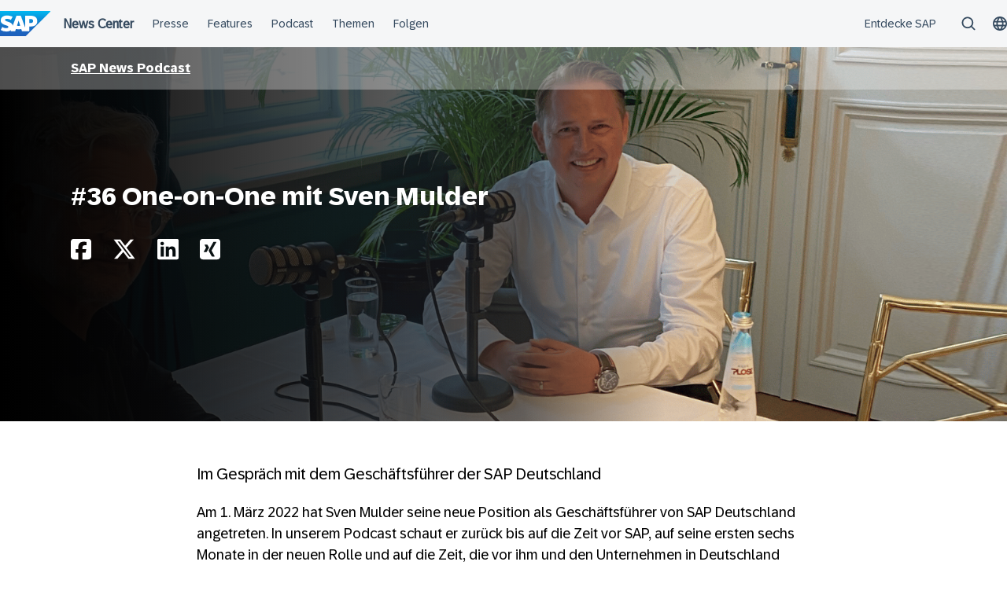

--- FILE ---
content_type: text/html; charset=UTF-8
request_url: https://news.sap.com/germany/2022/09/36-one-on-one-mit-sven-mulder/?url_id=text-de-newscenter:CRM-DX22-AAA-1447961_02
body_size: 13023
content:
<!doctype html>
<html lang="de" class="no-js">
<head>
    <meta charset="UTF-8">
    <meta name="viewport" content="width=device-width, initial-scale=1">
    <link rel="profile" href="http://gmpg.org/xfn/11">
    <meta name='robots' content='index, follow, max-image-preview:large, max-snippet:-1, max-video-preview:-1' />
	<style>img:is([sizes="auto" i], [sizes^="auto," i]) { contain-intrinsic-size: 3000px 1500px }</style>
	
	<!-- This site is optimized with the Yoast SEO Premium plugin v24.9 (Yoast SEO v24.9) - https://yoast.com/wordpress/plugins/seo/ -->
	<title>Sven Mulder im Gespräch | SAP News Podcast | SAP News Center</title>
	<meta name="description" content="In Folge 36 spricht Sven Mulder, Geschäftsführer der SAP Deutschland, über die aktuellen Herausforderungen der heutigen Zeit und wie SAP ihre Kunden dabei unterstützt." />
	<link rel="canonical" href="https://news.sap.com/germany/2022/09/36-one-on-one-mit-sven-mulder/" />
	<meta property="og:locale" content="de_DE" />
	<meta property="og:type" content="article" />
	<meta property="og:title" content="#36 One-on-One mit Sven Mulder" />
	<meta property="og:description" content="In Folge 36 spricht Sven Mulder, Geschäftsführer der SAP Deutschland, über die aktuellen Herausforderungen der heutigen Zeit und wie SAP ihre Kunden dabei unterstützt." />
	<meta property="og:url" content="https://news.sap.com/germany/2022/09/36-one-on-one-mit-sven-mulder/" />
	<meta property="og:site_name" content="SAP News Center" />
	<meta property="og:image" content="https://news.sap.com/germany/files/2022/09/21/Banner_News-Center_Podcast-36_Sven-Mulder_1920_600_2.png" />
	<meta property="og:image:width" content="1920" />
	<meta property="og:image:height" content="600" />
	<meta property="og:image:type" content="image/png" />
	<meta name="twitter:card" content="summary_large_image" />
	<meta name="twitter:site" content="@SAPdach" />
	<meta name="twitter:label1" content="Geschätzte Lesezeit" />
	<meta name="twitter:data1" content="1 Minute" />
	<script type="application/ld+json" class="yoast-schema-graph">{"@context":"https://schema.org","@graph":[{"@type":"WebPage","@id":"https://news.sap.com/germany/2022/09/36-one-on-one-mit-sven-mulder/","url":"https://news.sap.com/germany/2022/09/36-one-on-one-mit-sven-mulder/","name":"Sven Mulder im Gespräch | SAP News Podcast | SAP News Center","isPartOf":{"@id":"https://news.sap.com/germany/#website"},"primaryImageOfPage":{"@id":"https://news.sap.com/germany/2022/09/36-one-on-one-mit-sven-mulder/#primaryimage"},"image":{"@id":"https://news.sap.com/germany/2022/09/36-one-on-one-mit-sven-mulder/#primaryimage"},"thumbnailUrl":"https://news.sap.com/germany/files/2022/09/21/Banner_News-Center_Podcast-36_Sven-Mulder_1920_600_2.png","datePublished":"2022-09-21T07:00:43+00:00","description":"In Folge 36 spricht Sven Mulder, Geschäftsführer der SAP Deutschland, über die aktuellen Herausforderungen der heutigen Zeit und wie SAP ihre Kunden dabei unterstützt.","breadcrumb":{"@id":"https://news.sap.com/germany/2022/09/36-one-on-one-mit-sven-mulder/#breadcrumb"},"inLanguage":"de","potentialAction":[{"@type":"ReadAction","target":["https://news.sap.com/germany/2022/09/36-one-on-one-mit-sven-mulder/"]}]},{"@type":"ImageObject","inLanguage":"de","@id":"https://news.sap.com/germany/2022/09/36-one-on-one-mit-sven-mulder/#primaryimage","url":"https://news.sap.com/germany/files/2022/09/21/Banner_News-Center_Podcast-36_Sven-Mulder_1920_600_2.png","contentUrl":"https://news.sap.com/germany/files/2022/09/21/Banner_News-Center_Podcast-36_Sven-Mulder_1920_600_2.png","width":1920,"height":600,"caption":"Sven Mulder im Podcast"},{"@type":"BreadcrumbList","@id":"https://news.sap.com/germany/2022/09/36-one-on-one-mit-sven-mulder/#breadcrumb","itemListElement":[{"@type":"ListItem","position":1,"name":"Home","item":"https://news.sap.com/germany/"},{"@type":"ListItem","position":2,"name":"#36 One-on-One mit Sven Mulder"}]},{"@type":"WebSite","@id":"https://news.sap.com/germany/#website","url":"https://news.sap.com/germany/","name":"SAP News Center","description":"Unternehmensberichte &amp; Presseportal","potentialAction":[{"@type":"SearchAction","target":{"@type":"EntryPoint","urlTemplate":"https://news.sap.com/germany/?s={search_term_string}"},"query-input":{"@type":"PropertyValueSpecification","valueRequired":true,"valueName":"search_term_string"}}],"inLanguage":"de"}]}</script>
	<!-- / Yoast SEO Premium plugin. -->


<link rel='dns-prefetch' href='//cdn.podlove.org' />
<link rel='dns-prefetch' href='//contextualnavigation.api.community-qa.sap.com' />
<link rel="alternate" type="application/rss+xml" title="SAP News Center &raquo; Feed" href="https://news.sap.com/germany/feed/"/>

<link rel="alternate" type="application/rss+xml" title="Podcast Feed: SAP News (MP3 Feed)" href="https://news.sap.com/germany/feed/mp3/" />
<link rel='stylesheet' id='podlove-frontend-css-css' href='https://news.sap.com/germany/wp-content/plugins/podlove-podcasting-plugin-for-wordpress/css/frontend.css?ver=1.0' type='text/css' media='all' />
<link rel='stylesheet' id='podlove-admin-font-css' href='https://news.sap.com/germany/wp-content/plugins/podlove-podcasting-plugin-for-wordpress/css/admin-font.css?ver=4.3.0' type='text/css' media='all' />
<link rel='stylesheet' id='wp-block-library-css' href='https://news.sap.com/germany/wp-includes/css/dist/block-library/style.min.css?ver=6.8.3' type='text/css' media='all' />
<style id='global-styles-inline-css' type='text/css'>
:root{--wp--preset--aspect-ratio--square: 1;--wp--preset--aspect-ratio--4-3: 4/3;--wp--preset--aspect-ratio--3-4: 3/4;--wp--preset--aspect-ratio--3-2: 3/2;--wp--preset--aspect-ratio--2-3: 2/3;--wp--preset--aspect-ratio--16-9: 16/9;--wp--preset--aspect-ratio--9-16: 9/16;--wp--preset--color--black: #000000;--wp--preset--color--cyan-bluish-gray: #abb8c3;--wp--preset--color--white: #ffffff;--wp--preset--color--pale-pink: #f78da7;--wp--preset--color--vivid-red: #cf2e2e;--wp--preset--color--luminous-vivid-orange: #ff6900;--wp--preset--color--luminous-vivid-amber: #fcb900;--wp--preset--color--light-green-cyan: #7bdcb5;--wp--preset--color--vivid-green-cyan: #00d084;--wp--preset--color--pale-cyan-blue: #8ed1fc;--wp--preset--color--vivid-cyan-blue: #0693e3;--wp--preset--color--vivid-purple: #9b51e0;--wp--preset--gradient--vivid-cyan-blue-to-vivid-purple: linear-gradient(135deg,rgba(6,147,227,1) 0%,rgb(155,81,224) 100%);--wp--preset--gradient--light-green-cyan-to-vivid-green-cyan: linear-gradient(135deg,rgb(122,220,180) 0%,rgb(0,208,130) 100%);--wp--preset--gradient--luminous-vivid-amber-to-luminous-vivid-orange: linear-gradient(135deg,rgba(252,185,0,1) 0%,rgba(255,105,0,1) 100%);--wp--preset--gradient--luminous-vivid-orange-to-vivid-red: linear-gradient(135deg,rgba(255,105,0,1) 0%,rgb(207,46,46) 100%);--wp--preset--gradient--very-light-gray-to-cyan-bluish-gray: linear-gradient(135deg,rgb(238,238,238) 0%,rgb(169,184,195) 100%);--wp--preset--gradient--cool-to-warm-spectrum: linear-gradient(135deg,rgb(74,234,220) 0%,rgb(151,120,209) 20%,rgb(207,42,186) 40%,rgb(238,44,130) 60%,rgb(251,105,98) 80%,rgb(254,248,76) 100%);--wp--preset--gradient--blush-light-purple: linear-gradient(135deg,rgb(255,206,236) 0%,rgb(152,150,240) 100%);--wp--preset--gradient--blush-bordeaux: linear-gradient(135deg,rgb(254,205,165) 0%,rgb(254,45,45) 50%,rgb(107,0,62) 100%);--wp--preset--gradient--luminous-dusk: linear-gradient(135deg,rgb(255,203,112) 0%,rgb(199,81,192) 50%,rgb(65,88,208) 100%);--wp--preset--gradient--pale-ocean: linear-gradient(135deg,rgb(255,245,203) 0%,rgb(182,227,212) 50%,rgb(51,167,181) 100%);--wp--preset--gradient--electric-grass: linear-gradient(135deg,rgb(202,248,128) 0%,rgb(113,206,126) 100%);--wp--preset--gradient--midnight: linear-gradient(135deg,rgb(2,3,129) 0%,rgb(40,116,252) 100%);--wp--preset--font-size--small: 15px;--wp--preset--font-size--medium: 18px;--wp--preset--font-size--large: 25px;--wp--preset--font-size--x-large: 42px;--wp--preset--spacing--20: 0.44rem;--wp--preset--spacing--30: 0.67rem;--wp--preset--spacing--40: 1rem;--wp--preset--spacing--50: 1.5rem;--wp--preset--spacing--60: 2.25rem;--wp--preset--spacing--70: 3.38rem;--wp--preset--spacing--80: 5.06rem;--wp--preset--shadow--natural: 6px 6px 9px rgba(0, 0, 0, 0.2);--wp--preset--shadow--deep: 12px 12px 50px rgba(0, 0, 0, 0.4);--wp--preset--shadow--sharp: 6px 6px 0px rgba(0, 0, 0, 0.2);--wp--preset--shadow--outlined: 6px 6px 0px -3px rgba(255, 255, 255, 1), 6px 6px rgba(0, 0, 0, 1);--wp--preset--shadow--crisp: 6px 6px 0px rgba(0, 0, 0, 1);}:root { --wp--style--global--content-size: 960px;--wp--style--global--wide-size: 1280px; }:where(body) { margin: 0; }.wp-site-blocks > .alignleft { float: left; margin-right: 2em; }.wp-site-blocks > .alignright { float: right; margin-left: 2em; }.wp-site-blocks > .aligncenter { justify-content: center; margin-left: auto; margin-right: auto; }:where(.wp-site-blocks) > * { margin-block-start: 24px; margin-block-end: 0; }:where(.wp-site-blocks) > :first-child { margin-block-start: 0; }:where(.wp-site-blocks) > :last-child { margin-block-end: 0; }:root { --wp--style--block-gap: 24px; }:root :where(.is-layout-flow) > :first-child{margin-block-start: 0;}:root :where(.is-layout-flow) > :last-child{margin-block-end: 0;}:root :where(.is-layout-flow) > *{margin-block-start: 24px;margin-block-end: 0;}:root :where(.is-layout-constrained) > :first-child{margin-block-start: 0;}:root :where(.is-layout-constrained) > :last-child{margin-block-end: 0;}:root :where(.is-layout-constrained) > *{margin-block-start: 24px;margin-block-end: 0;}:root :where(.is-layout-flex){gap: 24px;}:root :where(.is-layout-grid){gap: 24px;}.is-layout-flow > .alignleft{float: left;margin-inline-start: 0;margin-inline-end: 2em;}.is-layout-flow > .alignright{float: right;margin-inline-start: 2em;margin-inline-end: 0;}.is-layout-flow > .aligncenter{margin-left: auto !important;margin-right: auto !important;}.is-layout-constrained > .alignleft{float: left;margin-inline-start: 0;margin-inline-end: 2em;}.is-layout-constrained > .alignright{float: right;margin-inline-start: 2em;margin-inline-end: 0;}.is-layout-constrained > .aligncenter{margin-left: auto !important;margin-right: auto !important;}.is-layout-constrained > :where(:not(.alignleft):not(.alignright):not(.alignfull)){max-width: var(--wp--style--global--content-size);margin-left: auto !important;margin-right: auto !important;}.is-layout-constrained > .alignwide{max-width: var(--wp--style--global--wide-size);}body .is-layout-flex{display: flex;}.is-layout-flex{flex-wrap: wrap;align-items: center;}.is-layout-flex > :is(*, div){margin: 0;}body .is-layout-grid{display: grid;}.is-layout-grid > :is(*, div){margin: 0;}body{padding-top: 0px;padding-right: 0px;padding-bottom: 0px;padding-left: 0px;}a:where(:not(.wp-element-button)){text-decoration: underline;}:root :where(.wp-element-button, .wp-block-button__link){background-color: #32373c;border-width: 0;color: #fff;font-family: inherit;font-size: inherit;line-height: inherit;padding: calc(0.667em + 2px) calc(1.333em + 2px);text-decoration: none;}.has-black-color{color: var(--wp--preset--color--black) !important;}.has-cyan-bluish-gray-color{color: var(--wp--preset--color--cyan-bluish-gray) !important;}.has-white-color{color: var(--wp--preset--color--white) !important;}.has-pale-pink-color{color: var(--wp--preset--color--pale-pink) !important;}.has-vivid-red-color{color: var(--wp--preset--color--vivid-red) !important;}.has-luminous-vivid-orange-color{color: var(--wp--preset--color--luminous-vivid-orange) !important;}.has-luminous-vivid-amber-color{color: var(--wp--preset--color--luminous-vivid-amber) !important;}.has-light-green-cyan-color{color: var(--wp--preset--color--light-green-cyan) !important;}.has-vivid-green-cyan-color{color: var(--wp--preset--color--vivid-green-cyan) !important;}.has-pale-cyan-blue-color{color: var(--wp--preset--color--pale-cyan-blue) !important;}.has-vivid-cyan-blue-color{color: var(--wp--preset--color--vivid-cyan-blue) !important;}.has-vivid-purple-color{color: var(--wp--preset--color--vivid-purple) !important;}.has-black-background-color{background-color: var(--wp--preset--color--black) !important;}.has-cyan-bluish-gray-background-color{background-color: var(--wp--preset--color--cyan-bluish-gray) !important;}.has-white-background-color{background-color: var(--wp--preset--color--white) !important;}.has-pale-pink-background-color{background-color: var(--wp--preset--color--pale-pink) !important;}.has-vivid-red-background-color{background-color: var(--wp--preset--color--vivid-red) !important;}.has-luminous-vivid-orange-background-color{background-color: var(--wp--preset--color--luminous-vivid-orange) !important;}.has-luminous-vivid-amber-background-color{background-color: var(--wp--preset--color--luminous-vivid-amber) !important;}.has-light-green-cyan-background-color{background-color: var(--wp--preset--color--light-green-cyan) !important;}.has-vivid-green-cyan-background-color{background-color: var(--wp--preset--color--vivid-green-cyan) !important;}.has-pale-cyan-blue-background-color{background-color: var(--wp--preset--color--pale-cyan-blue) !important;}.has-vivid-cyan-blue-background-color{background-color: var(--wp--preset--color--vivid-cyan-blue) !important;}.has-vivid-purple-background-color{background-color: var(--wp--preset--color--vivid-purple) !important;}.has-black-border-color{border-color: var(--wp--preset--color--black) !important;}.has-cyan-bluish-gray-border-color{border-color: var(--wp--preset--color--cyan-bluish-gray) !important;}.has-white-border-color{border-color: var(--wp--preset--color--white) !important;}.has-pale-pink-border-color{border-color: var(--wp--preset--color--pale-pink) !important;}.has-vivid-red-border-color{border-color: var(--wp--preset--color--vivid-red) !important;}.has-luminous-vivid-orange-border-color{border-color: var(--wp--preset--color--luminous-vivid-orange) !important;}.has-luminous-vivid-amber-border-color{border-color: var(--wp--preset--color--luminous-vivid-amber) !important;}.has-light-green-cyan-border-color{border-color: var(--wp--preset--color--light-green-cyan) !important;}.has-vivid-green-cyan-border-color{border-color: var(--wp--preset--color--vivid-green-cyan) !important;}.has-pale-cyan-blue-border-color{border-color: var(--wp--preset--color--pale-cyan-blue) !important;}.has-vivid-cyan-blue-border-color{border-color: var(--wp--preset--color--vivid-cyan-blue) !important;}.has-vivid-purple-border-color{border-color: var(--wp--preset--color--vivid-purple) !important;}.has-vivid-cyan-blue-to-vivid-purple-gradient-background{background: var(--wp--preset--gradient--vivid-cyan-blue-to-vivid-purple) !important;}.has-light-green-cyan-to-vivid-green-cyan-gradient-background{background: var(--wp--preset--gradient--light-green-cyan-to-vivid-green-cyan) !important;}.has-luminous-vivid-amber-to-luminous-vivid-orange-gradient-background{background: var(--wp--preset--gradient--luminous-vivid-amber-to-luminous-vivid-orange) !important;}.has-luminous-vivid-orange-to-vivid-red-gradient-background{background: var(--wp--preset--gradient--luminous-vivid-orange-to-vivid-red) !important;}.has-very-light-gray-to-cyan-bluish-gray-gradient-background{background: var(--wp--preset--gradient--very-light-gray-to-cyan-bluish-gray) !important;}.has-cool-to-warm-spectrum-gradient-background{background: var(--wp--preset--gradient--cool-to-warm-spectrum) !important;}.has-blush-light-purple-gradient-background{background: var(--wp--preset--gradient--blush-light-purple) !important;}.has-blush-bordeaux-gradient-background{background: var(--wp--preset--gradient--blush-bordeaux) !important;}.has-luminous-dusk-gradient-background{background: var(--wp--preset--gradient--luminous-dusk) !important;}.has-pale-ocean-gradient-background{background: var(--wp--preset--gradient--pale-ocean) !important;}.has-electric-grass-gradient-background{background: var(--wp--preset--gradient--electric-grass) !important;}.has-midnight-gradient-background{background: var(--wp--preset--gradient--midnight) !important;}.has-small-font-size{font-size: var(--wp--preset--font-size--small) !important;}.has-medium-font-size{font-size: var(--wp--preset--font-size--medium) !important;}.has-large-font-size{font-size: var(--wp--preset--font-size--large) !important;}.has-x-large-font-size{font-size: var(--wp--preset--font-size--x-large) !important;}
:root :where(.wp-block-pullquote){font-size: 1.5em;line-height: 1.6;}
</style>
<link rel='stylesheet' id='sapn-sap-contextual-navigation-cxs-designsystem-css' href='https://contextualnavigation.api.community-qa.sap.com/static/latest/cxs-designsystem/cxs-designsystem.css?ver=1.0.0' type='text/css' media='all' />
<link rel='stylesheet' id='post-series-style-css' href='https://news.sap.com/germany/wp-content/plugins/post-series//assets/scss/main.css?ver=1765372809' type='text/css' media='all' />
<link rel='stylesheet' id='sapnews-press-contacts-tab-switcher-css-css' href='https://news.sap.com/germany/wp-content/plugins/sapn-persons/assets/css/press-contacts-tab-switcher.css?ver=1685719152' type='text/css' media='all' />
<link rel='stylesheet' id='inpsyde-embed-privacy-frontend-css' href='https://news.sap.com/germany/wp-content/plugins/inpsyde-embed-privacy/assets/build/frontend-css.css?ver=1678715802' type='text/css' media='all' />
<link rel='stylesheet' id='sapnews-mmenu-css-css' href='https://news.sap.com/germany/wp-content/themes/sapn-theme-2/assets/jquery.mmenu.css?ver=1765372714' type='text/css' media='all' />
<link rel='stylesheet' id='sapnews-style-css' href='https://news.sap.com/germany/wp-content/themes/sapn-theme-2/assets/sapn-style.css?ver=1765372714' type='text/css' media='all' />
<link rel='stylesheet' id='sapnews-mediaelement-css-css' href='https://news.sap.com/germany/wp-content/themes/sapn-theme-2/assets/mediaelement.css?ver=1765372714' type='text/css' media='all' />
<link rel='stylesheet' id='sapnews-editor-styles-css-css' href='https://news.sap.com/germany/wp-content/themes/sapn-theme-2/assets/editor-style.css?ver=1765372714' type='text/css' media='all' />
<link rel='stylesheet' id='wp-featherlight-css' href='https://news.sap.com/germany/wp-content/plugins/wp-featherlight/css/wp-featherlight.min.css?ver=1.3.4' type='text/css' media='all' />
<script type="text/javascript" src="https://news.sap.com/germany/wp-includes/js/jquery/jquery.min.js?ver=3.7.1" id="jquery-core-js"></script>
<script type="text/javascript" src="https://news.sap.com/germany/wp-includes/js/jquery/jquery-migrate.min.js?ver=3.4.1" id="jquery-migrate-js"></script>
<script type="text/javascript" src="https://cdn.podlove.org/web-player/embed.js?ver=4.3.0" id="podlove-player4-embed-js"></script>
<script type="text/javascript" src="https://news.sap.com/germany/wp-content/plugins/podlove-podcasting-plugin-for-wordpress/lib/modules/podlove_web_player/player_v4/pwp4.js?ver=4.3.0" id="podlove-pwp4-player-js"></script>
<link rel="https://api.w.org/" href="https://news.sap.com/germany/wp-json/" /><link rel="alternate" title="JSON" type="application/json" href="https://news.sap.com/germany/wp-json/wp/v2/podcast/162786" /><link rel="EditURI" type="application/rsd+xml" title="RSD" href="https://news.sap.com/germany/xmlrpc.php?rsd" />
<link rel='shortlink' href='https://news.sap.com/germany/?p=162786' />
<link rel="alternate" title="oEmbed (JSON)" type="application/json+oembed" href="https://news.sap.com/germany/wp-json/oembed/1.0/embed?url=https%3A%2F%2Fnews.sap.com%2Fgermany%2F2022%2F09%2F36-one-on-one-mit-sven-mulder%2F" />
<link rel="alternate" title="oEmbed (XML)" type="text/xml+oembed" href="https://news.sap.com/germany/wp-json/oembed/1.0/embed?url=https%3A%2F%2Fnews.sap.com%2Fgermany%2F2022%2F09%2F36-one-on-one-mit-sven-mulder%2F&#038;format=xml" />
<script>window.schema_highlighter={accountId: "Acronym/Newssap", output: false, outputCache: false}</script> <script async src="https://cdn.schemaapp.com/javascript/highlight.js"></script><script src="//assets.adobedtm.com/ccc66c06b30b/dec9e8a112d6/launch-5477257322e9.min.js"></script>
<link rel="alternate" type="application/json+oembed" href="https://news.sap.com/germany/2022/09/36-one-on-one-mit-sven-mulder/?service=podlove-oembed&amp;format=json" title="#36 One-on-One mit Sven Mulder oEmbed Profile"/>
<link rel="alternate" type="application/xml+oembed" href="https://news.sap.com/germany/2022/09/36-one-on-one-mit-sven-mulder/?service=podlove-oembed&amp;format=xml" title="#36 One-on-One mit Sven Mulder oEmbed Profile"/>
        <script type="module">
            import {defineCustomElements} from 'https://news.sap.com/germany/wp-content/plugins/sapn-sap-contextual-navigation/assets/vendor/webcomponent/loader.js';

            defineCustomElements();
        </script>
        <!-- Es ist keine amphtml-Version verfügbar für diese URL. -->		<style type="text/css" id="wp-custom-css">
			/* pressekontakte - position fett */
.position {
   font-weight: 700 !important;
}		</style>
		    <script>document.documentElement.className = document.documentElement.className.replace("no-js", "js");</script>
</head>

<body class="wp-singular podcast-template-default single single-podcast postid-162786 wp-theme-sapn-theme-2 wp-featherlight-captions">
<div id="page" class="site">
    <a class="skip-link screen-reader-text" href="#content">Überspringen</a>

    
        <div style="min-height: 60px;">
                    <ds-contextual-navigation
            landing-zone="{&quot;title&quot;:&quot;News Center&quot;,&quot;url&quot;:&quot;https:\/\/news.sap.com\/germany&quot;}"
            main-links="[{&quot;title&quot;:&quot;Presse&quot;,&quot;url&quot;:&quot;https:\/\/news.sap.com\/germany\/pressebereich\/&quot;,&quot;subMenuRows&quot;:[]},{&quot;title&quot;:&quot;Features&quot;,&quot;url&quot;:&quot;https:\/\/news.sap.com\/germany\/features\/&quot;,&quot;subMenuRows&quot;:[]},{&quot;title&quot;:&quot;Podcast&quot;,&quot;url&quot;:&quot;https:\/\/news.sap.com\/germany\/podcast&quot;,&quot;subMenuRows&quot;:[]},{&quot;title&quot;:&quot;Themen&quot;,&quot;url&quot;:&quot;https:\/\/news.sap.com\/germany\/#topics&quot;,&quot;subMenuRows&quot;:[]},{&quot;title&quot;:&quot;Folgen&quot;,&quot;url&quot;:&quot;https:\/\/news.sap.com\/germany\/#follow-sap&quot;,&quot;subMenuRows&quot;:[]}]"
            country-selector-config="{&quot;enabled&quot;:true,&quot;searchDisabled&quot;:false,&quot;regions&quot;:[{&quot;title&quot;:&quot;Americas&quot;,&quot;countries&quot;:[{&quot;url&quot;:&quot;https:\/\/news.sap.com\/latinamerica&quot;,&quot;displayTitle&quot;:&quot;Argentina - Espa\u00f1ol&quot;,&quot;nativeTitle&quot;:&quot;&quot;,&quot;countryCode&quot;:&quot;ar&quot;},{&quot;url&quot;:&quot;https:\/\/news.sap.com\/latinamerica&quot;,&quot;displayTitle&quot;:&quot;Bolivia - Espa\u00f1ol&quot;,&quot;nativeTitle&quot;:&quot;&quot;,&quot;countryCode&quot;:&quot;bo&quot;},{&quot;url&quot;:&quot;https:\/\/news.sap.com\/brazil&quot;,&quot;displayTitle&quot;:&quot;Brazil - Portugu\u00eas&quot;,&quot;nativeTitle&quot;:&quot;Brasil&quot;,&quot;countryCode&quot;:&quot;br&quot;},{&quot;url&quot;:&quot;https:\/\/news.sap.com\/canada&quot;,&quot;displayTitle&quot;:&quot;Canada - English&quot;,&quot;nativeTitle&quot;:&quot;&quot;,&quot;countryCode&quot;:&quot;ca-en&quot;},{&quot;url&quot;:&quot;https:\/\/news.sap.com\/canada-fr&quot;,&quot;displayTitle&quot;:&quot;Canada - Fran\u00e7ais&quot;,&quot;nativeTitle&quot;:&quot;&quot;,&quot;countryCode&quot;:&quot;ca-fr&quot;},{&quot;url&quot;:&quot;https:\/\/news.sap.com\/latinamerica&quot;,&quot;displayTitle&quot;:&quot;Chile - Espa\u00f1ol&quot;,&quot;nativeTitle&quot;:&quot;&quot;,&quot;countryCode&quot;:&quot;cl&quot;},{&quot;url&quot;:&quot;https:\/\/news.sap.com\/latinamerica&quot;,&quot;displayTitle&quot;:&quot;Colombia - Espa\u00f1ol&quot;,&quot;nativeTitle&quot;:&quot;&quot;,&quot;countryCode&quot;:&quot;co&quot;},{&quot;url&quot;:&quot;https:\/\/news.sap.com\/latinamerica&quot;,&quot;displayTitle&quot;:&quot;Costa Rica - Espa\u00f1ol&quot;,&quot;nativeTitle&quot;:&quot;&quot;,&quot;countryCode&quot;:&quot;cr&quot;},{&quot;url&quot;:&quot;https:\/\/news.sap.com\/latinamerica&quot;,&quot;displayTitle&quot;:&quot;Dominican Republic - Espa\u00f1ol&quot;,&quot;nativeTitle&quot;:&quot;&quot;,&quot;countryCode&quot;:&quot;do&quot;},{&quot;url&quot;:&quot;https:\/\/news.sap.com\/latinamerica&quot;,&quot;displayTitle&quot;:&quot;Ecuador - Espa\u00f1ol&quot;,&quot;nativeTitle&quot;:&quot;&quot;,&quot;countryCode&quot;:&quot;ec&quot;},{&quot;url&quot;:&quot;https:\/\/news.sap.com\/latinamerica&quot;,&quot;displayTitle&quot;:&quot;El Salvador - Espa\u00f1ol&quot;,&quot;nativeTitle&quot;:&quot;&quot;,&quot;countryCode&quot;:&quot;sv&quot;},{&quot;url&quot;:&quot;https:\/\/news.sap.com\/latinamerica&quot;,&quot;displayTitle&quot;:&quot;Guatemala - Espa\u00f1ol&quot;,&quot;nativeTitle&quot;:&quot;&quot;,&quot;countryCode&quot;:&quot;gt&quot;},{&quot;url&quot;:&quot;https:\/\/news.sap.com\/latinamerica&quot;,&quot;displayTitle&quot;:&quot;Honduras - Espa\u00f1ol&quot;,&quot;nativeTitle&quot;:&quot;&quot;,&quot;countryCode&quot;:&quot;hn&quot;},{&quot;url&quot;:&quot;https:\/\/news.sap.com\/latinamerica&quot;,&quot;displayTitle&quot;:&quot;Mexico - Espa\u00f1ol&quot;,&quot;nativeTitle&quot;:&quot;Mexico&quot;,&quot;countryCode&quot;:&quot;mx&quot;},{&quot;url&quot;:&quot;https:\/\/news.sap.com\/latinamerica&quot;,&quot;displayTitle&quot;:&quot;Panama - Espa\u00f1ol&quot;,&quot;nativeTitle&quot;:&quot;Panam\u00e1&quot;,&quot;countryCode&quot;:&quot;pa&quot;},{&quot;url&quot;:&quot;https:\/\/news.sap.com\/latinamerica&quot;,&quot;displayTitle&quot;:&quot;Peru - Espa\u00f1ol&quot;,&quot;nativeTitle&quot;:&quot;Per\u00fa&quot;,&quot;countryCode&quot;:&quot;pe&quot;},{&quot;url&quot;:&quot;https:\/\/news.sap.com\/latinamerica&quot;,&quot;displayTitle&quot;:&quot;Puerto Rico - Espa\u00f1ol&quot;,&quot;nativeTitle&quot;:&quot;&quot;,&quot;countryCode&quot;:&quot;pr&quot;},{&quot;url&quot;:&quot;https:\/\/news.sap.com&quot;,&quot;displayTitle&quot;:&quot;United States - English&quot;,&quot;nativeTitle&quot;:&quot;usa&quot;,&quot;countryCode&quot;:&quot;us&quot;},{&quot;url&quot;:&quot;https:\/\/news.sap.com\/latinamerica&quot;,&quot;displayTitle&quot;:&quot;Venezuela - Espa\u00f1ol&quot;,&quot;nativeTitle&quot;:&quot;&quot;,&quot;countryCode&quot;:&quot;ve&quot;}]},{&quot;title&quot;:&quot;Asia Pacific&quot;,&quot;countries&quot;:[{&quot;url&quot;:&quot;https:\/\/news.sap.com\/australia&quot;,&quot;displayTitle&quot;:&quot;Australia - English&quot;,&quot;nativeTitle&quot;:&quot;&quot;,&quot;countryCode&quot;:&quot;en-au&quot;},{&quot;url&quot;:&quot;https:\/\/news.sap.cn\/&quot;,&quot;displayTitle&quot;:&quot;China - \u4e2d\u6587&quot;,&quot;nativeTitle&quot;:&quot;\u4e2d\u6587&quot;,&quot;countryCode&quot;:&quot;zh&quot;},{&quot;url&quot;:&quot;https:\/\/news.sap.com\/hk&quot;,&quot;displayTitle&quot;:&quot;Hong Kong, China - English&quot;,&quot;nativeTitle&quot;:&quot;&quot;,&quot;countryCode&quot;:&quot;hk&quot;},{&quot;url&quot;:&quot;https:\/\/news.sap.com\/india&quot;,&quot;displayTitle&quot;:&quot;India - English&quot;,&quot;nativeTitle&quot;:&quot;&quot;,&quot;countryCode&quot;:&quot;in&quot;},{&quot;url&quot;:&quot;https:\/\/news.sap.com\/sea&quot;,&quot;displayTitle&quot;:&quot;Indonesia - English&quot;,&quot;nativeTitle&quot;:&quot;&quot;,&quot;countryCode&quot;:&quot;id&quot;},{&quot;url&quot;:&quot;https:\/\/news.sap.com\/japan&quot;,&quot;displayTitle&quot;:&quot;Japan - \u65e5\u672c\u8a9e&quot;,&quot;nativeTitle&quot;:&quot;\u65e5\u672c&quot;,&quot;countryCode&quot;:&quot;jp&quot;},{&quot;url&quot;:&quot;https:\/\/news.sap.com\/cis&quot;,&quot;displayTitle&quot;:&quot;Kazakhstan - \u0420\u0443\u0441\u0441\u043a\u0438\u0439&quot;,&quot;nativeTitle&quot;:&quot;\u041a\u0430\u0437\u0430\u0445\u0441\u0442\u0430\u043d&quot;,&quot;countryCode&quot;:&quot;kz&quot;},{&quot;url&quot;:&quot;https:\/\/news.sap.com\/korea&quot;,&quot;displayTitle&quot;:&quot;Korea - \ud55c\uad6d\uc5b4&quot;,&quot;nativeTitle&quot;:&quot;\ub300\ud55c\ubbfc\uad6d&quot;,&quot;countryCode&quot;:&quot;kr&quot;},{&quot;url&quot;:&quot;https:\/\/news.sap.com\/cis&quot;,&quot;displayTitle&quot;:&quot;Kyrgyzstan - \u0420\u0443\u0441\u0441\u043a\u0438\u0439&quot;,&quot;nativeTitle&quot;:&quot;\u041a\u0438\u0440\u0433\u0438\u0437\u0438\u044f&quot;,&quot;countryCode&quot;:&quot;kg&quot;},{&quot;url&quot;:&quot;https:\/\/news.sap.com\/sea&quot;,&quot;displayTitle&quot;:&quot;Malaysia - English&quot;,&quot;nativeTitle&quot;:&quot;&quot;,&quot;countryCode&quot;:&quot;my&quot;},{&quot;url&quot;:&quot;https:\/\/news.sap.com\/australia&quot;,&quot;displayTitle&quot;:&quot;New Zealand - English&quot;,&quot;nativeTitle&quot;:&quot;&quot;,&quot;countryCode&quot;:&quot;en-nz&quot;},{&quot;url&quot;:&quot;https:\/\/news.sap.com\/sea&quot;,&quot;displayTitle&quot;:&quot;Philippines - English&quot;,&quot;nativeTitle&quot;:&quot;&quot;,&quot;countryCode&quot;:&quot;ph&quot;},{&quot;url&quot;:&quot;https:\/\/news.sap.com\/sea&quot;,&quot;displayTitle&quot;:&quot;Singapore - English&quot;,&quot;nativeTitle&quot;:&quot;&quot;,&quot;countryCode&quot;:&quot;sg&quot;},{&quot;url&quot;:&quot;https:\/\/news.sap.com\/cis&quot;,&quot;displayTitle&quot;:&quot;Tajikistan - \u0420\u0443\u0441\u0441\u043a\u0438\u0439&quot;,&quot;nativeTitle&quot;:&quot;\u0422\u0430\u0434\u0436\u0438\u043a\u0438\u0441\u0442\u0430\u043d&quot;,&quot;countryCode&quot;:&quot;tj&quot;},{&quot;url&quot;:&quot;https:\/\/news.sap.com\/sea&quot;,&quot;displayTitle&quot;:&quot;Thailand - English&quot;,&quot;nativeTitle&quot;:&quot;&quot;,&quot;countryCode&quot;:&quot;th&quot;},{&quot;url&quot;:&quot;https:\/\/news.sap.com\/cis&quot;,&quot;displayTitle&quot;:&quot;Turkmenistan - \u0420\u0443\u0441\u0441\u043a\u0438\u0439&quot;,&quot;nativeTitle&quot;:&quot;\u0422\u0443\u0440\u043a\u043c\u0435\u043d\u0438\u0441\u0442\u0430\u043d&quot;,&quot;countryCode&quot;:&quot;tm&quot;},{&quot;url&quot;:&quot;https:\/\/news.sap.com\/cis&quot;,&quot;displayTitle&quot;:&quot;Uzbekistan - \u0420\u0443\u0441\u0441\u043a\u0438\u0439&quot;,&quot;nativeTitle&quot;:&quot;\u0423\u0437\u0431\u0435\u043a\u0438\u0441\u0442\u0430\u043d&quot;,&quot;countryCode&quot;:&quot;uz&quot;},{&quot;url&quot;:&quot;https:\/\/news.sap.com\/sea&quot;,&quot;displayTitle&quot;:&quot;Vietnam - English&quot;,&quot;nativeTitle&quot;:&quot;&quot;,&quot;countryCode&quot;:&quot;vn&quot;}]},{&quot;title&quot;:&quot;Europe&quot;,&quot;countries&quot;:[{&quot;url&quot;:&quot;https:\/\/news.sap.com\/westbalkans&quot;,&quot;displayTitle&quot;:&quot;Albania - \u0441\u0440\u043f\u0441\u043a\u0438&quot;,&quot;nativeTitle&quot;:&quot;&quot;,&quot;countryCode&quot;:&quot;al&quot;},{&quot;url&quot;:&quot;https:\/\/news.sap.com\/cis&quot;,&quot;displayTitle&quot;:&quot;Armenia - \u0420\u0443\u0441\u0441\u043a\u0438\u0439&quot;,&quot;nativeTitle&quot;:&quot;\u0410\u0440\u043c\u0435\u043d\u0438\u044f&quot;,&quot;countryCode&quot;:&quot;am&quot;},{&quot;url&quot;:&quot;https:\/\/news.sap.com\/germany&quot;,&quot;displayTitle&quot;:&quot;Austria - Deutsch&quot;,&quot;nativeTitle&quot;:&quot;\u00d6sterreich&quot;,&quot;countryCode&quot;:&quot;at&quot;},{&quot;url&quot;:&quot;https:\/\/news.sap.com\/cis&quot;,&quot;displayTitle&quot;:&quot;Azerbaijan - \u0420\u0443\u0441\u0441\u043a\u0438\u0439&quot;,&quot;nativeTitle&quot;:&quot;\u0410\u0437\u0435\u0440\u0431\u0430\u0439\u0434\u0436\u0430\u043d&quot;,&quot;countryCode&quot;:&quot;az&quot;},{&quot;url&quot;:&quot;https:\/\/news.sap.com\/cis&quot;,&quot;displayTitle&quot;:&quot;Belarus - \u0420\u0443\u0441\u0441\u043a\u0438\u0439&quot;,&quot;nativeTitle&quot;:&quot;\u0411\u0435\u043b\u0430\u0440\u0443\u0441\u044c&quot;,&quot;countryCode&quot;:&quot;by&quot;},{&quot;url&quot;:&quot;https:\/\/news.sap.com\/belgique&quot;,&quot;displayTitle&quot;:&quot;Belgium - Fran\u00e7ais&quot;,&quot;nativeTitle&quot;:&quot;Belgique&quot;,&quot;countryCode&quot;:&quot;be-fr&quot;},{&quot;url&quot;:&quot;https:\/\/news.sap.com\/belgie&quot;,&quot;displayTitle&quot;:&quot;Belgium - Nederlands&quot;,&quot;nativeTitle&quot;:&quot;Belgi\u00eb&quot;,&quot;countryCode&quot;:&quot;be-nl&quot;},{&quot;url&quot;:&quot;https:\/\/news.sap.com\/westbalkans&quot;,&quot;displayTitle&quot;:&quot;Bosnia and Herzogovina - \u0441\u0440\u043f\u0441\u043a\u0438&quot;,&quot;nativeTitle&quot;:&quot;Bosna i Hercegovina&quot;,&quot;countryCode&quot;:&quot;ba&quot;},{&quot;url&quot;:&quot;https:\/\/news.sap.com\/bulgaria&quot;,&quot;displayTitle&quot;:&quot;Bulgaria - \u0431\u044a\u043b\u0433\u0430\u0440\u0441\u043a\u0438&quot;,&quot;nativeTitle&quot;:&quot;\u0411\u044a\u043b\u0433\u0430\u0440\u0438\u044f&quot;,&quot;countryCode&quot;:&quot;bg&quot;},{&quot;url&quot;:&quot;https:\/\/news.sap.com\/croatia&quot;,&quot;displayTitle&quot;:&quot;Croatia - Hrvatski&quot;,&quot;nativeTitle&quot;:&quot;Hrvatska&quot;,&quot;countryCode&quot;:&quot;hr&quot;},{&quot;url&quot;:&quot;https:\/\/news.sap.com\/cz&quot;,&quot;displayTitle&quot;:&quot;Czechia - \u010ce\u0161tina&quot;,&quot;nativeTitle&quot;:&quot;\u010cesk\u00e1&quot;,&quot;countryCode&quot;:&quot;cz&quot;},{&quot;url&quot;:&quot;https:\/\/news.sap.com\/denmark&quot;,&quot;displayTitle&quot;:&quot;Denmark - Dansk&quot;,&quot;nativeTitle&quot;:&quot;Danmark&quot;,&quot;countryCode&quot;:&quot;dk&quot;},{&quot;url&quot;:&quot;https:\/\/news.sap.com&quot;,&quot;displayTitle&quot;:&quot;Estonia - English&quot;,&quot;nativeTitle&quot;:&quot;Eesti&quot;,&quot;countryCode&quot;:&quot;ee&quot;},{&quot;url&quot;:&quot;https:\/\/news.sap.com\/finland&quot;,&quot;displayTitle&quot;:&quot;Finland - Suomi&quot;,&quot;nativeTitle&quot;:&quot;Suomi&quot;,&quot;countryCode&quot;:&quot;fi&quot;},{&quot;url&quot;:&quot;https:\/\/news.sap.com\/france&quot;,&quot;displayTitle&quot;:&quot;France - Fran\u00e7ais&quot;,&quot;nativeTitle&quot;:&quot;&quot;,&quot;countryCode&quot;:&quot;fr&quot;},{&quot;url&quot;:&quot;https:\/\/news.sap.com\/cis&quot;,&quot;displayTitle&quot;:&quot;Georgia - \u0420\u0443\u0441\u0441\u043a\u0438\u0439&quot;,&quot;nativeTitle&quot;:&quot;\u0413\u0440\u0443\u0437\u0438\u044f&quot;,&quot;countryCode&quot;:&quot;ge&quot;},{&quot;url&quot;:&quot;https:\/\/news.sap.com\/germany&quot;,&quot;displayTitle&quot;:&quot;Germany - Deutsch&quot;,&quot;nativeTitle&quot;:&quot;Deutschland&quot;,&quot;countryCode&quot;:&quot;de&quot;},{&quot;url&quot;:&quot;https:\/\/news.sap.com\/greece&quot;,&quot;displayTitle&quot;:&quot;Greece - \u0395\u03bb\u03bb\u03b7\u03bd\u03b9\u03ba\u03ac&quot;,&quot;nativeTitle&quot;:&quot;\u0395\u03bb\u03bb\u03ac\u03b4\u03b1 \u03ba\u03b1\u03b9 \u039a\u03cd\u03c0\u03c1\u03bf\u03c2&quot;,&quot;countryCode&quot;:&quot;gr&quot;},{&quot;url&quot;:&quot;https:\/\/news.sap.com\/hungary&quot;,&quot;displayTitle&quot;:&quot;Hungary - Magyar&quot;,&quot;nativeTitle&quot;:&quot;Magyarorsz\u00e1g&quot;,&quot;countryCode&quot;:&quot;hu&quot;},{&quot;url&quot;:&quot;https:\/\/news.sap.com\/uk&quot;,&quot;displayTitle&quot;:&quot;Ireland - English&quot;,&quot;nativeTitle&quot;:&quot;\u00c9ire&quot;,&quot;countryCode&quot;:&quot;ie&quot;},{&quot;url&quot;:&quot;https:\/\/news.sap.com\/italy&quot;,&quot;displayTitle&quot;:&quot;Italy - Italiano&quot;,&quot;nativeTitle&quot;:&quot;Italia&quot;,&quot;countryCode&quot;:&quot;it&quot;},{&quot;url&quot;:&quot;https:\/\/news.sap.com&quot;,&quot;displayTitle&quot;:&quot;Latvia - English&quot;,&quot;nativeTitle&quot;:&quot;Latvija&quot;,&quot;countryCode&quot;:&quot;lv&quot;},{&quot;url&quot;:&quot;https:\/\/news.sap.com&quot;,&quot;displayTitle&quot;:&quot;Lithuania - English&quot;,&quot;nativeTitle&quot;:&quot;Lietuva&quot;,&quot;countryCode&quot;:&quot;lt&quot;},{&quot;url&quot;:&quot;https:\/\/news.sap.com\/westbalkans&quot;,&quot;displayTitle&quot;:&quot;Macedonia - \u0441\u0440\u043f\u0441\u043a\u0438&quot;,&quot;nativeTitle&quot;:&quot;Makedonija&quot;,&quot;countryCode&quot;:&quot;mk&quot;},{&quot;url&quot;:&quot;https:\/\/news.sap.com\/cis&quot;,&quot;displayTitle&quot;:&quot;Moldova - \u0420\u0443\u0441\u0441\u043a\u0438\u0439&quot;,&quot;nativeTitle&quot;:&quot;\u041c\u043e\u043b\u0434\u0430\u0432\u0438\u044f&quot;,&quot;countryCode&quot;:&quot;md&quot;},{&quot;url&quot;:&quot;https:\/\/news.sap.com\/westbalkans&quot;,&quot;displayTitle&quot;:&quot;Montenegro - \u0441\u0440\u043f\u0441\u043a\u0438&quot;,&quot;nativeTitle&quot;:&quot;Crna Gora&quot;,&quot;countryCode&quot;:&quot;me&quot;},{&quot;url&quot;:&quot;https:\/\/news.sap.com\/netherlands&quot;,&quot;displayTitle&quot;:&quot;Netherlands - Nederlands&quot;,&quot;nativeTitle&quot;:&quot;Nederland&quot;,&quot;countryCode&quot;:&quot;nl&quot;},{&quot;url&quot;:&quot;https:\/\/news.sap.com\/norway&quot;,&quot;displayTitle&quot;:&quot;Norway - Norsk&quot;,&quot;nativeTitle&quot;:&quot;Norge&quot;,&quot;countryCode&quot;:&quot;no&quot;},{&quot;url&quot;:&quot;https:\/\/news.sap.com\/poland&quot;,&quot;displayTitle&quot;:&quot;Poland - Polski&quot;,&quot;nativeTitle&quot;:&quot;Polska&quot;,&quot;countryCode&quot;:&quot;pl&quot;},{&quot;url&quot;:&quot;https:\/\/news.sap.com\/portugal&quot;,&quot;displayTitle&quot;:&quot;Portugal - Portugu\u00eas&quot;,&quot;nativeTitle&quot;:&quot;&quot;,&quot;countryCode&quot;:&quot;pt&quot;},{&quot;url&quot;:&quot;https:\/\/news.sap.com\/romania&quot;,&quot;displayTitle&quot;:&quot;Romania - Rom\u00e2n\u0103&quot;,&quot;nativeTitle&quot;:&quot;&quot;,&quot;countryCode&quot;:&quot;ro&quot;},{&quot;url&quot;:&quot;https:\/\/news.sap.com\/cis&quot;,&quot;displayTitle&quot;:&quot;Russia - \u0420\u0443\u0441\u0441\u043a\u0438\u0439&quot;,&quot;nativeTitle&quot;:&quot;\u0420\u043e\u0441\u0441\u0438\u044f&quot;,&quot;countryCode&quot;:&quot;ru&quot;},{&quot;url&quot;:&quot;https:\/\/news.sap.com\/westbalkans&quot;,&quot;displayTitle&quot;:&quot;Serbia - \u0441\u0440\u043f\u0441\u043a\u0438&quot;,&quot;nativeTitle&quot;:&quot;Srbija&quot;,&quot;countryCode&quot;:&quot;rs&quot;},{&quot;url&quot;:&quot;https:\/\/news.sap.com\/sk&quot;,&quot;displayTitle&quot;:&quot;Slovakia - Sloven\u010dina&quot;,&quot;nativeTitle&quot;:&quot;Slovensko&quot;,&quot;countryCode&quot;:&quot;sk&quot;},{&quot;url&quot;:&quot;https:\/\/news.sap.com\/slovenia&quot;,&quot;displayTitle&quot;:&quot;Slovenia - Sloven\u0161\u010dina&quot;,&quot;nativeTitle&quot;:&quot;Slovenija&quot;,&quot;countryCode&quot;:&quot;sl&quot;},{&quot;url&quot;:&quot;https:\/\/news.sap.com\/spain&quot;,&quot;displayTitle&quot;:&quot;Spain - Espa\u00f1ol&quot;,&quot;nativeTitle&quot;:&quot;Espa\u00f1a&quot;,&quot;countryCode&quot;:&quot;es&quot;},{&quot;url&quot;:&quot;https:\/\/news.sap.com\/sweden&quot;,&quot;displayTitle&quot;:&quot;Sweden - Svenska&quot;,&quot;nativeTitle&quot;:&quot;Sverige&quot;,&quot;countryCode&quot;:&quot;se&quot;},{&quot;url&quot;:&quot;https:\/\/news.sap.com\/swiss&quot;,&quot;displayTitle&quot;:&quot;Switzerland - Deutsch&quot;,&quot;nativeTitle&quot;:&quot;Schweiz&quot;,&quot;countryCode&quot;:&quot;ch-de&quot;},{&quot;url&quot;:&quot;https:\/\/news.sap.com\/suisse&quot;,&quot;displayTitle&quot;:&quot;Switzerland - Fran\u00e7ais&quot;,&quot;nativeTitle&quot;:&quot;Suisse&quot;,&quot;countryCode&quot;:&quot;ch-fr&quot;},{&quot;url&quot;:&quot;https:\/\/news.sap.com\/turkey&quot;,&quot;displayTitle&quot;:&quot;Turkey - T\u00fcrk\u00e7e&quot;,&quot;nativeTitle&quot;:&quot;T\u00fcrkiye&quot;,&quot;countryCode&quot;:&quot;tr&quot;},{&quot;url&quot;:&quot;https:\/\/news.sap.com\/ukraine&quot;,&quot;displayTitle&quot;:&quot;Ukraine - \u0423\u043a\u0440\u0430\u0457\u043d\u0441\u044c\u043a\u0430&quot;,&quot;nativeTitle&quot;:&quot;\u0423\u043a\u0440\u0430\u0438\u043d\u0430&quot;,&quot;countryCode&quot;:&quot;ua&quot;},{&quot;url&quot;:&quot;https:\/\/news.sap.com\/uk&quot;,&quot;displayTitle&quot;:&quot;United Kingdom - English&quot;,&quot;nativeTitle&quot;:&quot;uk&quot;,&quot;countryCode&quot;:&quot;gb&quot;}]},{&quot;title&quot;:&quot;Middle East and Africa&quot;,&quot;countries&quot;:[{&quot;url&quot;:&quot;https:\/\/news.sap.com\/africa&quot;,&quot;displayTitle&quot;:&quot;Angola - English&quot;,&quot;nativeTitle&quot;:&quot;&quot;,&quot;countryCode&quot;:&quot;ao&quot;},{&quot;url&quot;:&quot;https:\/\/news.sap.com\/mena&quot;,&quot;displayTitle&quot;:&quot;Bahrain - English&quot;,&quot;nativeTitle&quot;:&quot;\u0627\u0644\u0628\u062d\u0631\u064a\u0646&quot;,&quot;countryCode&quot;:&quot;bh&quot;},{&quot;url&quot;:&quot;https:\/\/news.sap.com\/mena&quot;,&quot;displayTitle&quot;:&quot;Egypt - English&quot;,&quot;nativeTitle&quot;:&quot;\u0645\u0635\u0631&quot;,&quot;countryCode&quot;:&quot;eg&quot;},{&quot;url&quot;:&quot;https:\/\/news.sap.com\/mena&quot;,&quot;displayTitle&quot;:&quot;Iraq - English&quot;,&quot;nativeTitle&quot;:&quot;\u0627\u0644\u0639\u0640\u0631\u0627\u0642&quot;,&quot;countryCode&quot;:&quot;iq&quot;},{&quot;url&quot;:&quot;https:\/\/news.sap.com&quot;,&quot;displayTitle&quot;:&quot;Israel - English&quot;,&quot;nativeTitle&quot;:&quot;\u05d9\u05e9\u05e8\u05d0\u05dc&quot;,&quot;countryCode&quot;:&quot;il&quot;},{&quot;url&quot;:&quot;https:\/\/news.sap.com\/mena&quot;,&quot;displayTitle&quot;:&quot;Jordan - English&quot;,&quot;nativeTitle&quot;:&quot;\u0627\u0644\u0623\u0631\u062f\u0646&quot;,&quot;countryCode&quot;:&quot;jo&quot;},{&quot;url&quot;:&quot;https:\/\/news.sap.com\/africa&quot;,&quot;displayTitle&quot;:&quot;Kenya - English&quot;,&quot;nativeTitle&quot;:&quot;&quot;,&quot;countryCode&quot;:&quot;ke&quot;},{&quot;url&quot;:&quot;https:\/\/news.sap.com\/mena&quot;,&quot;displayTitle&quot;:&quot;Kuwait - English&quot;,&quot;nativeTitle&quot;:&quot;\u0627\u0644\u0643\u0648\u064a\u062a&quot;,&quot;countryCode&quot;:&quot;kw&quot;},{&quot;url&quot;:&quot;https:\/\/news.sap.com\/mena&quot;,&quot;displayTitle&quot;:&quot;Lebanon - English&quot;,&quot;nativeTitle&quot;:&quot;\u0644\u0628\u0646\u0627\u0646&quot;,&quot;countryCode&quot;:&quot;lb&quot;},{&quot;url&quot;:&quot;https:\/\/news.sap.com\/africa&quot;,&quot;displayTitle&quot;:&quot;Libya - English&quot;,&quot;nativeTitle&quot;:&quot;\u0644\u064a\u0628\u064a\u0627&quot;,&quot;countryCode&quot;:&quot;ly&quot;},{&quot;url&quot;:&quot;https:\/\/news.sap.com\/france&quot;,&quot;displayTitle&quot;:&quot;Morocco - Fran\u00e7ais&quot;,&quot;nativeTitle&quot;:&quot;&quot;,&quot;countryCode&quot;:&quot;ma&quot;},{&quot;url&quot;:&quot;https:\/\/news.sap.com\/africa&quot;,&quot;displayTitle&quot;:&quot;Nigeria - English&quot;,&quot;nativeTitle&quot;:&quot;&quot;,&quot;countryCode&quot;:&quot;ng&quot;},{&quot;url&quot;:&quot;https:\/\/news.sap.com\/mena&quot;,&quot;displayTitle&quot;:&quot;Oman - English&quot;,&quot;nativeTitle&quot;:&quot;\u0639\u064f\u0645\u0627\u0646\u0639\u064f\u0645\u0627\u0646&quot;,&quot;countryCode&quot;:&quot;om&quot;},{&quot;url&quot;:&quot;https:\/\/news.sap.com\/mena&quot;,&quot;displayTitle&quot;:&quot;Pakistan - English&quot;,&quot;nativeTitle&quot;:&quot;\u0627\u0633\u0644\u0627\u0645\u06cc \u062c\u0645\u06c1\u0648\u0631\u06cc\u06c2 \u067e\u0627\u0643\u0633\u062a\u0627\u0646&quot;,&quot;countryCode&quot;:&quot;pk&quot;},{&quot;url&quot;:&quot;https:\/\/news.sap.com\/mena&quot;,&quot;displayTitle&quot;:&quot;Palestine - English&quot;,&quot;nativeTitle&quot;:&quot;\u0641\u0644\u0633\u0637\u064a\u0646&quot;,&quot;countryCode&quot;:&quot;ps&quot;},{&quot;url&quot;:&quot;https:\/\/news.sap.com\/mena&quot;,&quot;displayTitle&quot;:&quot;Qatar - English&quot;,&quot;nativeTitle&quot;:&quot;\u0642\u0637\u0631&quot;,&quot;countryCode&quot;:&quot;qa&quot;},{&quot;url&quot;:&quot;https:\/\/news.sap.com\/mena&quot;,&quot;displayTitle&quot;:&quot;Saudi Arabia - English&quot;,&quot;nativeTitle&quot;:&quot;\u0627\u0644\u0645\u0645\u0644\u0643\u0629 \u0627\u0644\u0639\u0631\u0628\u064a\u0629 \u0627\u0644\u0633\u0639\u0648\u062f\u064a\u0629&quot;,&quot;countryCode&quot;:&quot;sa&quot;},{&quot;url&quot;:&quot;https:\/\/news.sap.com\/africa&quot;,&quot;displayTitle&quot;:&quot;South Africa - English&quot;,&quot;nativeTitle&quot;:&quot;&quot;,&quot;countryCode&quot;:&quot;za&quot;},{&quot;url&quot;:&quot;https:\/\/news.sap.com\/mena&quot;,&quot;displayTitle&quot;:&quot;United Arab Emirates - English&quot;,&quot;nativeTitle&quot;:&quot;\u0627\u0644\u0627\u0645\u0627\u0631\u0627\u062a \u0627\u0644\u0639\u0631\u0628\u064a\u0629 \u0627\u0644\u0645\u062a\u062d\u062f\u0629&quot;,&quot;countryCode&quot;:&quot;ae&quot;},{&quot;url&quot;:&quot;https:\/\/news.sap.com\/mena&quot;,&quot;displayTitle&quot;:&quot;Yemen - English&quot;,&quot;nativeTitle&quot;:&quot;\u0627\u0644\u062c\u0645\u0647\u0648\u0631\u064a\u0629 \u0627\u0644\u064a\u0645\u0646\u064a\u0629&quot;,&quot;countryCode&quot;:&quot;ye&quot;}]}]}"
            profile="{&quot;accountManagementUrl&quot;:&quot;&quot;,&quot;links&quot;:[]}"
            search-config="{&quot;disabled&quot;:false,&quot;url&quot;:&quot;https:\/\/search.sap.com&quot;,&quot;placeholder&quot;:&quot;Search News and Press&quot;,&quot;inputName&quot;:&quot;t&quot;,&quot;queryParameters&quot;:{&quot;f&quot;:&quot;type_ids%3A159390486548268564077655219002787&quot;}}"
            hide-explore-sap-link="false"
            disable-profile-menu="true"
            explore-sap-link="{&quot;title&quot;:&quot;Entdecke SAP&quot;,&quot;subMenuRows&quot;:[{&quot;subMenuLinkItems&quot;:[{&quot;category&quot;:&quot;Produkte&quot;,&quot;url&quot;:&quot;https:\/\/www.sap.com\/germany\/products.html&quot;,&quot;items&quot;:[{&quot;title&quot;:&quot;SAP Business Suite&quot;,&quot;url&quot;:&quot;https:\/\/www.sap.com\/germany\/products\/business-suite.html&quot;},{&quot;title&quot;:&quot;Artificial intelligence&quot;,&quot;url&quot;:&quot;https:\/\/www.sap.com\/germany\/products\/artificial-intelligence.html&quot;},{&quot;title&quot;:&quot;Gesch\u00e4ftsanwendungen&quot;,&quot;url&quot;:&quot;https:\/\/www.sap.com\/germany\/products\/business-applications.html&quot;},{&quot;title&quot;:&quot;Data and analytics&quot;,&quot;url&quot;:&quot;https:\/\/www.sap.com\/germany\/products\/data-cloud.html&quot;},{&quot;title&quot;:&quot;Technology platform&quot;,&quot;url&quot;:&quot;https:\/\/www.sap.com\/germany\/products\/technology-platform.html&quot;},{&quot;title&quot;:&quot;Finanzmanagement&quot;,&quot;url&quot;:&quot;https:\/\/www.sap.com\/germany\/products\/financial-management.html&quot;},{&quot;title&quot;:&quot;Ausgabenmanagement&quot;,&quot;url&quot;:&quot;https:\/\/www.sap.com\/germany\/products\/spend-management.html&quot;},{&quot;title&quot;:&quot;Lieferkettenmanagement&quot;,&quot;url&quot;:&quot;https:\/\/www.sap.com\/germany\/products\/scm.html&quot;},{&quot;title&quot;:&quot;Personalmanagement&quot;,&quot;url&quot;:&quot;https:\/\/www.sap.com\/germany\/products\/hcm.html&quot;},{&quot;title&quot;:&quot;Customer Experience&quot;,&quot;url&quot;:&quot;https:\/\/www.sap.com\/germany\/products\/crm.html&quot;},{&quot;title&quot;:&quot;SAP Business Network&quot;,&quot;url&quot;:&quot;https:\/\/www.sap.com\/germany\/products\/business-network.html&quot;},{&quot;title&quot;:&quot;-&quot;,&quot;url&quot;:&quot;&quot;},{&quot;title&quot;:&quot;Produkte von A bis Z anzeigen&quot;,&quot;url&quot;:&quot;https:\/\/www.sap.com\/germany\/products\/a-z.html&quot;},{&quot;title&quot;:&quot;Branchen anzeigen&quot;,&quot;url&quot;:&quot;https:\/\/www.sap.com\/germany\/industries.html&quot;},{&quot;title&quot;:&quot;SAP testen&quot;,&quot;url&quot;:&quot;https:\/\/www.sap.com\/germany\/products\/try-sap.html&quot;},{&quot;title&quot;:&quot;-&quot;,&quot;url&quot;:&quot;&quot;},{&quot;title&quot;:&quot;Partner&quot;,&quot;url&quot;:&quot;https:\/\/www.sap.com\/germany\/partners.html&quot;},{&quot;title&quot;:&quot;-&quot;,&quot;url&quot;:&quot;&quot;},{&quot;title&quot;:&quot;Services&quot;,&quot;url&quot;:&quot;https:\/\/www.sap.com\/germany\/services-support.html&quot;}],&quot;displayItemsAsCategoryLink&quot;:false},{&quot;category&quot;:&quot;Lernen und Support&quot;,&quot;url&quot;:&quot;&quot;,&quot;items&quot;:[{&quot;title&quot;:&quot;Lernen und Zertifizierung&quot;,&quot;url&quot;:&quot;https:\/\/learning.sap.com&quot;},{&quot;title&quot;:&quot;Support&quot;,&quot;url&quot;:&quot;https:\/\/support.sap.com&quot;},{&quot;title&quot;:&quot;Dokumentation&quot;,&quot;url&quot;:&quot;https:\/\/help.sap.com&quot;},{&quot;title&quot;:&quot;Community&quot;,&quot;url&quot;:&quot;https:\/\/community.sap.com\/&quot;}],&quot;displayItemsAsCategoryLink&quot;:false},{&quot;category&quot;:&quot;\u00dcber SAP&quot;,&quot;url&quot;:&quot;&quot;,&quot;items&quot;:[{&quot;title&quot;:&quot;Unternehmensinformationen&quot;,&quot;url&quot;:&quot;https:\/\/www.sap.com\/germany\/about\/company.html&quot;},{&quot;title&quot;:&quot;Jobs &amp; Karriere&quot;,&quot;url&quot;:&quot;https:\/\/jobs.sap.com\/?locale=de_DE&quot;},{&quot;title&quot;:&quot;Kundenberichte&quot;,&quot;url&quot;:&quot;https:\/\/www.sap.com\/germany\/about\/customer-stories.html&quot;},{&quot;title&quot;:&quot;Veranstaltungen&quot;,&quot;url&quot;:&quot;https:\/\/www.sap.com\/germany\/events.html&quot;},{&quot;title&quot;:&quot;Investor Relations&quot;,&quot;url&quot;:&quot;https:\/\/www.sap.com\/investors\/de.html&quot;},{&quot;title&quot;:&quot;News center&quot;,&quot;url&quot;:&quot;https:\/\/news.sap.com\/germany\/&quot;},{&quot;title&quot;:&quot;SAP Trust Center&quot;,&quot;url&quot;:&quot;https:\/\/www.sap.com\/germany\/about\/trust-center.html&quot;}],&quot;displayItemsAsCategoryLink&quot;:false}]}],&quot;displayTitle&quot;:&quot;Alle Bereiche von SAP kennenlernen&quot;}"
            mode="light"
            last-visited-country=""
        > <!-- The 'last-visited-country' attribute is controlled by JS -->
        </ds-contextual-navigation>
                </div>

    
    
<div class="breadcrumbs">
    <div class="breadcrumbs__inner">
            <span class="highlight"><a title='SAP News Podcast' href='https://news.sap.com/germany/sap-news-podcast/'>SAP News Podcast</a></span>

        </div>
</div>

    <div id="content" class="site-content">

<section class="c-hero ">
    
<article class="c-hero-post  has-dark-overlay">
    
<a
    href="https://news.sap.com/germany/2022/09/36-one-on-one-mit-sven-mulder/"
    class="c-post-link-wrapper "
    aria-hidden="true"
>
    <img width="1920" height="600" src="https://news.sap.com/germany/files/2022/09/21/Banner_News-Center_Podcast-36_Sven-Mulder_1920_600_2.png" class="attachment-sapn-hero size-sapn-hero wp-post-image" alt="#36 One-on-One mit Sven Mulder" sizes="(max-width: 1920px) 100vw, 1920px" /></a>

    
<div class="c-hero-post__content">
        <div class="c-hero-post__content--inner">
        
<h1 class="c-heading ">
    
    
    
    #36 One-on-One mit Sven Mulder</h1>

        <ul class="social-icons social-share-list">
                            <li>
                    <a class="social-icon social-share-js social-share facebook"
                       data-social-share-button="facebook"
                       href="https://www.facebook.com/sharer.php?u=https%3A%2F%2Fnews.sap.com%2Fgermany%2F2022%2F09%2F36-one-on-one-mit-sven-mulder%2F&amp;t=%2336%20One-on-One%20mit%20Sven%20Mulder"
                       target="_blank"
                       rel="nofollow"
                    >
                        <i class="fab fa-facebook-square fa-2x"></i>                                            </a>
                </li>
                            <li>
                    <a class="social-icon social-share-js social-share twitter"
                       data-social-share-button="twitter"
                       href="https://twitter.com/share?text=%2336%20One-on-One%20mit%20Sven%20Mulder&amp;url=https%3A%2F%2Fnews.sap.com%2Fgermany%2F2022%2F09%2F36-one-on-one-mit-sven-mulder%2F"
                       target="_blank"
                       rel="nofollow"
                    >
                        <i class="fab fa-x-twitter fa-2x"></i>                                            </a>
                </li>
                            <li>
                    <a class="social-icon social-share-js social-share linkedin"
                       data-social-share-button="linkedin"
                       href="https://www.linkedin.com/shareArticle?mini=true&amp;url=https%3A%2F%2Fnews.sap.com%2Fgermany%2F2022%2F09%2F36-one-on-one-mit-sven-mulder%2F&amp;title=%2336%20One-on-One%20mit%20Sven%20Mulder"
                       target="_blank"
                       rel="nofollow"
                    >
                        <i class="fab fa-linkedin fa-2x"></i>                                            </a>
                </li>
                            <li>
                    <a class="social-icon social-share-js social-share xing"
                       data-social-share-button="xing"
                       href="https://www.xing.com/spi/shares/new?url=https%3A%2F%2Fnews.sap.com%2Fgermany%2F2022%2F09%2F36-one-on-one-mit-sven-mulder%2F"
                       target="_blank"
                       rel="nofollow"
                    >
                        <i class="fab fa-xing-square fa-2x"></i>                                            </a>
                </li>
                    </ul>

                </div>
</div>
</article>
</section>
    <div class="content-area-wrapper">
        <div id="primary" class="content-area">

            
            <section id="main" class="content-section">
                <article id="post-162786" class="post-162786 podcast type-podcast status-publish has-post-thumbnail hentry category-unternehmen tag-supply-chain tag-nachhaltigkeit tag-podcasts post">
                    <div class="entry-content">
                        <p class="lead">Im Gespräch mit dem Geschäftsführer der SAP Deutschland</p>
<p>Am 1. März 2022 hat Sven Mulder seine neue Position als Geschäftsführer von SAP Deutschland angetreten. In unserem Podcast schaut er zurück bis auf die Zeit vor SAP, auf seine ersten sechs Monate in der neuen Rolle und auf die Zeit, die vor ihm und den Unternehmen in Deutschland liegt. Sie ist gekennzeichnet von großen Herausforderungen: Nachhaltigkeit im Operationellen umsetzen, Supply Chain Probleme in den Griff kriegen, Innovationskraft erhöhen.<br />
Auch wenn Sven Mulder jetzt für einen größeren Kundenkreis zuständig ist als in seinen vorherigen Rollen: So viel persönlicher Austausch wie möglich ist sein erklärtes Ziel, auch bei vollem Terminkalender. Erleben Sie Sven Mulder &#8211; privat und beruflich.</p>
<figure id="attachment_162795" aria-describedby="caption-attachment-162795" style="width: 300px" class="wp-caption alignnone"><img decoding="async" class="size-medium wp-image-162795" src="https://news.sap.com/germany/files/2022/09/20/Foto_Podcast_Sven_Muler_4-1-300x211.jpg" alt="Claus Kruesken (links) spricht mit Sven Mulder, dem Geschäftsführer von SAP Deutschland" width="300" height="211" srcset="https://news.sap.com/germany/files/2022/09/20/Foto_Podcast_Sven_Muler_4-1-300x211.jpg 300w, https://news.sap.com/germany/files/2022/09/20/Foto_Podcast_Sven_Muler_4-1-1024x720.jpg 1024w, https://news.sap.com/germany/files/2022/09/20/Foto_Podcast_Sven_Muler_4-1-213x150.jpg 213w, https://news.sap.com/germany/files/2022/09/20/Foto_Podcast_Sven_Muler_4-1-1536x1081.jpg 1536w, https://news.sap.com/germany/files/2022/09/20/Foto_Podcast_Sven_Muler_4-1-2048x1441.jpg 2048w" sizes="(max-width: 300px) 100vw, 300px" /><figcaption id="caption-attachment-162795" class="wp-caption-text">Claus Kruesken (links) spricht mit Sven Mulder, dem Geschäftsführer von SAP Deutschland</figcaption></figure>
<div class="pwp4-wrapper intrinsic-ignore" id="podlovewebplayer_c34d8d29e72546920723b14f35198f689313ceab" data-episode="https://news.sap.com/germany/2022/09/36-one-on-one-mit-sven-mulder/?podlove_action=pwp4_config"><audio controls="controls" preload="none">
  <source src="https://news.sap.com/germany/podlove/file/272/s/webplayer/c/episode/SAP_NewsPodcast_036.mp3" type="audio/mpeg"/>
</audio></div>                    </div>

                    <div class="entry-footer">
                                            </div>
                </article>

                                    
<aside id="secondary" class="widget-area">
    
        <div class="podcast__subscribe">
            
<script>window.podcastDataaa9822dc520494 = {"title":"SAP News","subtitle":"IT-Trends, K\u00fcnstliche Intelligenz, ERP der Zukunft","description":"Konkret, praxisnah und inspirierend beleuchten IT-Experten und Branchenkenner im SAP News Podcast aktuelle Fragestellungen in Unternehmen. Vordenker und SAP-Kunden liefern Ideen und L\u00f6sungsvorschl\u00e4ge f\u00fcr den digitalen Wandel. Jeden Monat neu!","cover":"https:\/\/news.sap.com\/germany\/podlove\/image\/68747470733a2f2f6e6577732e7361702e636f6d2f6765726d616e792f66696c65732f323031392f31302f5341505f4e6577735f506f64636173745f4c6f676f2e6a7067\/400\/0\/0\/sap-news","feeds":[{"type":"audio","format":"mp3","url":"https:\/\/news.sap.com\/germany\/feed\/mp3\/","variant":"high"}]};</script>
<script class="podlove-subscribe-button" src="https://cdn.podlove.org/subscribe-button/javascripts/app.js" data-json-data="podcastDataaa9822dc520494" data-language="de" data-size="big" data-format="cover" data-style="filled" data-color="#008fd3"> </script>
<script>
if (typeof SubscribeButton == 'undefined') {

    document.write(unescape("%3Cscript class=\"podlove-subscribe-button\" src=\"https://news.sap.com/germany/wp-content/plugins/podlove-podcasting-plugin-for-wordpress/lib/modules/subscribe_button/dist/javascripts/app.js\" data-json-data=\"podcastDataaa9822dc520494\" data-language=\"de\" data-size=\"big\" data-format=\"cover\" data-style=\"filled\" data-color=\"#008fd3\"> %3E%3C/script%3E"));

    // hide uninitialized button
    window.setTimeout(function() {
        iframes = document.querySelectorAll('.podlove-subscribe-button-iframe')
        for (i = 0; i < iframes.length; ++i) {
            if (!iframes[i].style.width && !iframes[i].style.height) {
                iframes[i].style.display = 'none';
            }
        }
    }, 5000);

}
</script>        </div>

        <section id="inpsyde-sapn-related-content-2" class="widget widget_inpsyde-sapn-related-content"></section></aside><!-- #secondary -->
                            </section>
        </div>
    </div>



    <footer id="footer" class="main-section-wrapper">
        <div id="footer__inner">
            <div class="socialLinksGroup">
                <div class="headline">
                    Teilen &amp; Folgen                </div>

                <ul id="menu-social-footer" class="social-menu">
        <li class="soc-facebook"
            data-toggle="flyout-facebook"
            data-slide="300"
            data-group="social-footer"
        >

        
        <div id="flyout-facebook"
            class="flyout facebook-box large"
            style="display: none"
        >
            <div class="icon soc-facebook"></div>

            <div class="description">
                Jetzt mitreden auf Facebook            </div>

            <ul class="followShareWrap">
                                    <li class="follow">
                        <a
                            href="https://www.facebook.com/SAP"
                            title="SAP folgen auf Facebook"
                            target="_blank"
                        >
                            SAP folgen auf Facebook
                            <span class="icon-arrow-right"></span>
                        </a>
                    </li>
                                    <li>
                        <a class="social-icon social-share-js social-share facebook"
                           data-social-share-button="facebook"
                           href="https://www.facebook.com/sharer.php?u=https://news.sap.com/germany/2022/09/36-one-on-one-mit-sven-mulder/&#038;t=#36%20One-on-One%20mit%20Sven%20Mulder"
                           target="_blank"
                           rel="nofollow"
                        >
                            Diese Seite teilen
                            <span class="icon-arrow-right"></span>
                        </a>
                    </li>
                            </ul>
        </div>

        </li>

        <li class="soc-youtube"
            data-toggle="flyout-youtube"
            data-slide="300"
            data-group="social-footer"
        >

        
        <div id="flyout-youtube"
            class="flyout youtube-box large"
            style="display: none"
        >
            <div class="icon soc-youtube"></div>

            <div class="description">
                Den YouTube-Kanal abonnieren            </div>

            <ul class="followShareWrap">
                                    <li class="follow">
                        <a
                            href="https://www.youtube.com/user/SAPDeutschlandAG"
                            title="SAP folgen auf Youtube"
                            target="_blank"
                        >
                            SAP folgen auf Youtube
                            <span class="icon-arrow-right"></span>
                        </a>
                    </li>
                            </ul>
        </div>

        </li>

        <li class="soc-linkedin"
            data-toggle="flyout-linkedin"
            data-slide="300"
            data-group="social-footer"
        >

        
        <div id="flyout-linkedin"
            class="flyout linkedin-box large"
            style="display: none"
        >
            <div class="icon soc-linkedin"></div>

            <div class="description">
                Jetzt mitreden auf LinkedIn            </div>

            <ul class="followShareWrap">
                                    <li class="follow">
                        <a
                            href="https://www.linkedin.com/company/sap"
                            title="SAP folgen auf LinkedIn"
                            target="_blank"
                        >
                            SAP folgen auf LinkedIn
                            <span class="icon-arrow-right"></span>
                        </a>
                    </li>
                                    <li>
                        <a class="social-icon social-share-js social-share linkedin"
                           data-social-share-button="linkedin"
                           href="https://www.linkedin.com/shareArticle?mini=true&#038;url=https://news.sap.com/germany/2022/09/36-one-on-one-mit-sven-mulder/&#038;title=#36%20One-on-One%20mit%20Sven%20Mulder"
                           target="_blank"
                           rel="nofollow"
                        >
                            Diese Seite teilen
                            <span class="icon-arrow-right"></span>
                        </a>
                    </li>
                            </ul>
        </div>

        </li>

        <li class="soc-xing"
            data-toggle="flyout-xing"
            data-slide="300"
            data-group="social-footer"
        >

        
        <div id="flyout-xing"
            class="flyout xing-box large"
            style="display: none"
        >
            <div class="icon soc-xing"></div>

            <div class="description">
                Jetzt mitreden auf Xing            </div>

            <ul class="followShareWrap">
                                    <li class="follow">
                        <a
                            href="https://www.xing.com/company/sap"
                            title="SAP folgen auf Xing"
                            target="_blank"
                        >
                            SAP folgen auf Xing
                            <span class="icon-arrow-right"></span>
                        </a>
                    </li>
                            </ul>
        </div>

        </li>

        <li class="soc-email-share"
            data-toggle="flyout-email-share"
            data-slide="300"
            data-group="social-footer"
        >

        
        <div id="flyout-email-share"
            class="flyout email-share-box large"
            style="display: none"
        >
            <div class="icon soc-email-share"></div>

            <div class="description">
                Per E-Mail empfehlen            </div>

            <ul class="followShareWrap">
                                    <li>
                        <a class="social-icon social-share-js social-share email-share"
                           data-social-share-button="email-share"
                           href="mailto:?body=https://news.sap.com/germany/2022/09/36-one-on-one-mit-sven-mulder/"
                           target="_blank"
                           rel="nofollow"
                        >
                            Diese Seite teilen
                            <span class="icon-arrow-right"></span>
                        </a>
                    </li>
                            </ul>
        </div>

        </li>
</ul>            </div>

            <ul id="menu-global-footer-nav" class="legalmenu"><li id="menu-item-121563" class="menu-item menu-item-type-custom menu-item-object-custom menu-item-121563"><a rel="privacy-policy" href="https://news.sap.com/germany/datenschutz/">Datenschutz</a></li>
<li id="menu-item-121564" class="menu-item menu-item-type-custom menu-item-object-custom menu-item-121564"><a href="https://www.sap.com/corporate/de/legal/terms-of-use.html">Nutzungsbedingungen</a></li>
<li id="menu-item-121565" class="menu-item menu-item-type-custom menu-item-object-custom menu-item-121565"><a href="https://www.sap.com/germany/about/legal/impressum.html">Impressum</a></li>
<li id="menu-item-121566" class="menu-item menu-item-type-custom menu-item-object-custom menu-item-121566"><a href="https://www.sap.com/germany/about/legal/copyright.html">Copyright</a></li>
<li id="menu-item-121567" class="menu-item menu-item-type-custom menu-item-object-custom menu-item-121567"><a href="https://www.sap.com/germany/about/legal/copyright.html#trademark">Trademark</a></li>
<li id="menu-item-121476" class="standard menu-item menu-item-type-custom menu-item-object-custom menu-item-121476"><a href="https://www.sap.com/germany/site-map.html">Sitemap</a></li>
<li id="menu-item-121568" class="menu-item menu-item-type-custom menu-item-object-custom menu-item-121568"><a href="https://www.sap.com/germany/cmp/nl/sap-news-center-de-newsletter/index.html">Newsletter</a></li>
<li id="menu-item-121814" class="menu-item menu-item-type-custom menu-item-object-custom menu-item-121814"><a href="https://news.sap.com/germany/rss-feeds-sap-news-center/%20">RSS</a></li>
<li id="teconsent" class="menu-item menu-item-type-custom menu-item-trust-arc-preferences"></li></ul>        </div>
    </footer>


</div>



<script type="speculationrules">
{"prefetch":[{"source":"document","where":{"and":[{"href_matches":"\/germany\/*"},{"not":{"href_matches":["\/germany\/wp-*.php","\/germany\/wp-admin\/*","\/germany\/files\/*","\/germany\/wp-content\/*","\/germany\/wp-content\/plugins\/*","\/germany\/wp-content\/themes\/sapn-theme-2\/*","\/germany\/*\\?(.+)"]}},{"not":{"selector_matches":"a[rel~=\"nofollow\"]"}},{"not":{"selector_matches":".no-prefetch, .no-prefetch a"}}]},"eagerness":"conservative"}]}
</script>
<script type="text/javascript">_satellite.pageBottom();</script>
<script>
jQuery(function($){
	var view = wp.ajax.post( 'simple-pvc-track-view', { post_id: 162786 } );
	view.done( function( response ) {
		if ( typeof response.views !== 'undefined' ) {
			var views = parseInt( response.views, 10 );
			$('.simple-pvc-views[data-post-id="162786"]').text( views );
			$('.simple-pvc-plural[data-post-id="162786"]').each( function( i, item ) {
				var $item = $(item);
				if ( views > 1 ) {
					if ( typeof $item.data('many') !== undefined ) {
						$item.text( $item.data('many') );
					}
				} else {
					$.each( { zero: 0, one: 1 }, function( name, num ) {
						if ( views === num && typeof $item.data(name) !== undefined ) {
							$item.text( $item.data(name) );
						}
					});
				}
			});
		}
	});
});
</script>
<script type="text/javascript" src="https://news.sap.com/germany/wp-content/plugins/sapn-campaign-tracking-cookie/assets/js/sapcookie.js?ver=1606245906" id="sap-cookie-js"></script>
<script type="text/javascript" src="https://news.sap.com/germany/wp-includes/js/underscore.min.js?ver=1.13.7" id="underscore-js"></script>
<script type="text/javascript" id="wp-util-js-extra">
/* <![CDATA[ */
var _wpUtilSettings = {"ajax":{"url":"\/germany\/wp-admin\/admin-ajax.php"}};
/* ]]> */
</script>
<script type="text/javascript" src="https://news.sap.com/germany/wp-includes/js/wp-util.min.js?ver=6.8.3" id="wp-util-js"></script>
<script type="text/javascript" src="https://news.sap.com/germany/wp-content/plugins/page-links-to/dist/new-tab.js?ver=3.3.7" id="page-links-to-js"></script>
<script type="text/javascript" src="https://news.sap.com/germany/wp-content/plugins/post-series//assets/ts/frontend.js?ver=1d7708d9d213cf547e59" id="post-series-frontend-js"></script>
<script type="text/javascript" src="https://news.sap.com/germany/wp-content/plugins/sapn-persons/assets/js/press-contacts-tab-switcher.js?ver=1685719152" id="sapnews-press-contacts-tab-switcher-js-js"></script>
<script type="text/javascript" src="https://news.sap.com/germany/wp-content/plugins/sapn-sap-contextual-navigation//assets/js/track-last-visited-country.js?ver=1724756395" id="sapn-sap-context-navigation-js"></script>
<script type="text/javascript" src="https://news.sap.com/germany/wp-content/plugins/inpsyde-embed-privacy/assets/build/runtime.js?ver=1678715802" id="inpsyde-embed-privacy-frontend-runtime-js"></script>
<script type="text/javascript" id="inpsyde-embed-privacy-frontend-js-extra">
/* <![CDATA[ */
var embedPrivacyConfig = {"currentUser":"0","apiNonce":"ea44f86eac","apiUrl":"https:\/\/news.sap.com\/wp-json\/embed-privacy\/v1"};
/* ]]> */
</script>
<script type="text/javascript" src="https://news.sap.com/germany/wp-content/plugins/inpsyde-embed-privacy/assets/build/frontend-js.js?ver=1678715802" id="inpsyde-embed-privacy-frontend-js"></script>
<script type="text/javascript" src="https://news.sap.com/germany/wp-content/themes/sapn-theme-2/assets/jquery.mmenu.js?ver=1765372714" id="sapnews-mmenu-js-js"></script>
<script type="text/javascript" src="https://news.sap.com/germany/wp-content/themes/sapn-theme-2/assets/infinite-scroll.js?ver=1765372714" id="sapnews-infinite-scroll-js"></script>
<script type="text/javascript" src="https://news.sap.com/germany/wp-includes/js/dist/hooks.min.js?ver=4d63a3d491d11ffd8ac6" id="wp-hooks-js"></script>
<script type="text/javascript" src="https://news.sap.com/germany/wp-includes/js/dist/i18n.min.js?ver=5e580eb46a90c2b997e6" id="wp-i18n-js"></script>
<script type="text/javascript" id="wp-i18n-js-after">
/* <![CDATA[ */
wp.i18n.setLocaleData( { 'text direction\u0004ltr': [ 'ltr' ] } );
/* ]]> */
</script>
<script type="text/javascript" id="sapnews-frontend-js-extra">
/* <![CDATA[ */
var siteConfig = {"hasStickyTopBar":"","isSearch":""};
/* ]]> */
</script>
<script type="text/javascript" src="https://news.sap.com/germany/wp-content/themes/sapn-theme-2/assets/frontend.js?ver=1765372714" id="sapnews-frontend-js"></script>
<script type="text/javascript" src="https://news.sap.com/germany/wp-content/themes/sapn-theme-2/assets/sap-news.js?ver=1765372714" id="sapnews-js"></script>
<script async="async" type="text/javascript" src="https://news.sap.com/germany/wp-content/themes/sapn-theme-2/assets/skip-link-focus-fix.js?ver=1765372714" id="sapnews-skip-link-focus-fix-js"></script>
<script type="text/javascript" src="https://news.sap.com/germany/wp-content/themes/sapn-theme-2/assets/jquery.fitvids.js?ver=1765372714" id="sapnews-jquery-fitvids-js"></script>
<script async="async" type="text/javascript" src="https://news.sap.com/germany/wp-content/themes/sapn-theme-2/assets/fontawesome-all.js?ver=1765372714" id="font-awesome-js"></script>
<script type="text/javascript" src="https://news.sap.com/germany/wp-content/themes/sapn-theme-2/assets/mediaelement.js?ver=1765372714" id="sapnews-mediaelement-js"></script>
<script type="text/javascript" src="https://news.sap.com/germany/wp-content/plugins/wp-featherlight/js/wpFeatherlight.pkgd.min.js?ver=1.3.4" id="wp-featherlight-js"></script>
<script type="text/javascript" id="statify-js-js-extra">
/* <![CDATA[ */
var statify_ajax = {"url":"https:\/\/news.sap.com\/germany\/wp-admin\/admin-ajax.php","nonce":"23c6e9bd4a"};
/* ]]> */
</script>
<script type="text/javascript" src="https://news.sap.com/germany/wp-content/plugins/statify/js/snippet.min.js?ver=1.8.4" id="statify-js-js"></script>

</div>
</body>
</html>


--- FILE ---
content_type: application/javascript
request_url: https://news.sap.com/germany/wp-content/plugins/sapn-campaign-tracking-cookie/assets/js/sapcookie.js?ver=1606245906
body_size: 460
content:
document.addEventListener("DOMContentLoaded", function () {
    var getParameter = function (c, b) {
        var d = new RegExp("[\\?&]" + b + "=([^;&#]*)").exec(c);
        return d != null && !!d[1] ? decodeURIComponent(d[1]) : null;
    };

    var transformURLDomain = function (b) {
        return b.replace(/.+(?=\.sap\.co)/, "");
    };

    var checkAndSetCookie = function (c, e) {
        window.getCookie = window.getCookie || function (g) {
            var h, f, k, j = document.cookie.split(";");
            for (h = 0; h < j.length; h++) {
                f = j[h].substr(0, j[h].indexOf("="));
                k = j[h].substr(j[h].indexOf("=") + 1);
                f = f.replace(/^\s+|\s+$/g, "");
                if (f === g) {
                    return unescape(k);
                }
            }
        };

        if (!getCookie(c) && e) {
            var b = e.indexOf("http") === 0 ? encodeURI(e) : encodeURIComponent(e);
            var d = transformURLDomain(window.location.hostname);
            document.cookie = c + "=" + b + ";domain=" + d + ";path=/"
        }
    };

    var b = getParameter(window.location.href, "campaigncode");
    var c = getParameter(window.location.href, "url_id");

    if (b || c) {
        checkAndSetCookie("campaignlandingpage", location.href);
        checkAndSetCookie("campaigncode", b);
        checkAndSetCookie("url_id", c)
    }

});
